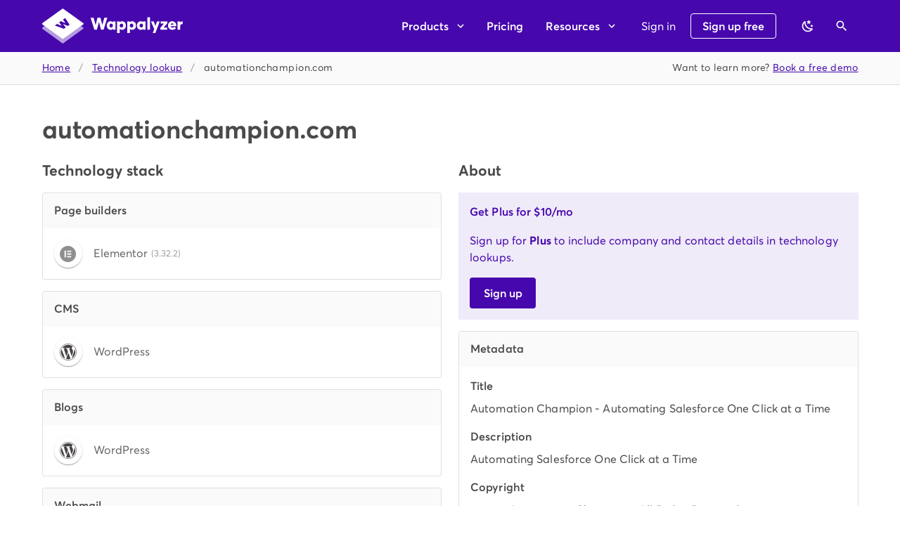

--- FILE ---
content_type: text/javascript
request_url: https://www.wappalyzer.com/_nuxt/static/1761770760/technologies/page-builders/elementor/payload.js
body_size: -672
content:
__NUXT_JSONP__("/technologies/page-builders/elementor", (function(a,b,c){return {data:[{technology:{slug:"elementor",name:"Elementor",icon:"Elementor.svg",hits:91498681,hostnames:1514206,categories:[{name:"Page builders",id:51,priority:1,slug:"page-builders"},{name:"WordPress plugins",id:87,priority:8,slug:c}],website:"https:\u002F\u002Felementor.com",description:"Elementor is a website builder platform for professionals on WordPress.",pricing:["freemium","onetime","recurring"],saas:a,oss:b,versioned:a,topHostnames:{"hostingersite.com":{hits:489881,www:a,https:a},"19216811.uno":{hits:432828,www:b,https:a},"myftpupload.com":{hits:190406,www:b,https:a},"askproject.net":{hits:149290,www:b,https:a},"qodeinteractive.com":{hits:148354,www:b,https:a},"richlifewriting.com":{hits:137998,www:b,https:a},"petvetlife.com":{hits:137276,www:b,https:a},"sg-host.com":{hits:129178,www:a,https:a},"wpenginepowered.com":{hits:127804,www:b,https:a},"themerex.net":{hits:117889,www:b,https:a}},topIpCountries:{US:19641877,IR:8000868,IN:4568409,FR:4214830,DE:3774698,BR:3625780,GB:3513674,ES:2276299,ID:1837052,IT:1711707},topLanguages:{en:19461893,es:14791766,mt:13179139,fa:11580858,fr:11337055},alternatives:[{slug:"yoast-seo",categorySlug:c,name:"Yoast SEO",icon:"Yoast SEO.png",hits:102725727,hostnames:1813599},{slug:"contact-form-7",categorySlug:c,name:"Contact Form 7",icon:"Contact Form 7.svg",hits:62962491,hostnames:1375945},{slug:"woocommerce",categorySlug:c,name:"WooCommerce",icon:"WooCommerce.svg",hits:54528888,hostnames:770708},{slug:"site-kit",categorySlug:c,name:"Site Kit",icon:"Google.svg",hits:38796173,hostnames:708418},{slug:"rankmath-seo",categorySlug:c,name:"RankMath SEO",icon:"RankMath SEO.svg",hits:34540998,hostnames:430908}],trend:[{yearMonth:2006,hostnames:2524,hits:2042},{yearMonth:2007,hostnames:3676,hits:2323},{yearMonth:2008,hostnames:4472,hits:3110},{yearMonth:2009,hostnames:4701,hits:3163},{yearMonth:2010,hostnames:3995,hits:2694},{yearMonth:2011,hostnames:5292,hits:3635},{yearMonth:2012,hostnames:5713,hits:3820},{yearMonth:2101,hostnames:6151,hits:4080},{yearMonth:2102,hostnames:6467,hits:4289},{yearMonth:2103,hostnames:6911,hits:4550},{yearMonth:2104,hostnames:6811,hits:4644},{yearMonth:2105,hostnames:7202,hits:4910},{yearMonth:2106,hostnames:7521,hits:5128},{yearMonth:2107,hostnames:7792,hits:5313},{yearMonth:2108,hostnames:7898,hits:5387},{yearMonth:2109,hostnames:8298,hits:5663},{yearMonth:2110,hostnames:10410,hits:7176},{yearMonth:2111,hostnames:11463,hits:7867},{yearMonth:2112,hostnames:11042,hits:7342},{yearMonth:2201,hostnames:13408,hits:9176},{yearMonth:2202,hostnames:14374,hits:10426},{yearMonth:2203,hostnames:14693,hits:10706},{yearMonth:2204,hostnames:14914,hits:11830},{yearMonth:2205,hostnames:17769,hits:13692},{yearMonth:2206,hostnames:18472,hits:12481},{yearMonth:2207,hostnames:20134,hits:14911},{yearMonth:2208,hostnames:20493,hits:15050},{yearMonth:2209,hostnames:20829,hits:15600},{yearMonth:2210,hostnames:21846,hits:15867},{yearMonth:2211,hostnames:21581,hits:15750},{yearMonth:2212,hostnames:21739,hits:14433},{yearMonth:2301,hostnames:22088,hits:12179},{yearMonth:2302,hostnames:21821,hits:9335},{yearMonth:2303,hostnames:21999,hits:8816},{yearMonth:2304,hostnames:21875,hits:8781},{yearMonth:2305,hostnames:21967,hits:9116},{yearMonth:2306,hostnames:22684,hits:9925},{yearMonth:2307,hostnames:22596,hits:11549},{yearMonth:2308,hostnames:23225,hits:11489},{yearMonth:2309,hostnames:23547,hits:10826},{yearMonth:2310,hostnames:23395,hits:10612},{yearMonth:2311,hostnames:20768,hits:10359},{yearMonth:2312,hostnames:22437,hits:10689},{yearMonth:2401,hostnames:22935,hits:10746},{yearMonth:2402,hostnames:23833,hits:11285},{yearMonth:2403,hostnames:23814,hits:11346},{yearMonth:2404,hostnames:24826,hits:11960},{yearMonth:2405,hostnames:25247,hits:12541},{yearMonth:2406,hostnames:27726,hits:13728},{yearMonth:2407,hostnames:28724,hits:14204},{yearMonth:2408,hostnames:28686,hits:14291},{yearMonth:2409,hostnames:28956,hits:14217},{yearMonth:2410,hostnames:30636,hits:15073},{yearMonth:2411,hostnames:33324,hits:16042},{yearMonth:2412,hostnames:34492,hits:16095},{yearMonth:2501,hostnames:38506,hits:17176},{yearMonth:2502,hostnames:46490,hits:18248},{yearMonth:2503,hostnames:51538,hits:20166},{yearMonth:2504,hostnames:51582,hits:20777},{yearMonth:2505,hostnames:47792,hits:21168},{yearMonth:2506,hostnames:45138,hits:20736},{yearMonth:2507,hostnames:44935,hits:21175},{yearMonth:2508,hostnames:46016,hits:21574},{yearMonth:2509,hostnames:45805,hits:21490},{yearMonth:2510,hostnames:47926,hits:22760}],createdAt:1600651628}}],fetch:{},mutations:[]}}(true,false,"wordpress-plugins")));

--- FILE ---
content_type: image/svg+xml
request_url: https://www.wappalyzer.com/images/icons/Elementor.svg
body_size: -1711
content:
<svg width="27" height="26" viewBox="0 0 27 26" fill="none" xmlns="http://www.w3.org/2000/svg">
<path fill-rule="evenodd" clip-rule="evenodd" d="M2.191 20.2224C0.762472 18.0846 0 15.5712 0 13C0 9.55221 1.36971 6.24559 3.80779 3.80761C6.24588 1.36964 9.55266 0 13.0006 0C15.5719 0 18.0854 0.762436 20.2234 2.19089C22.3613 3.61935 24.0276 5.64967 25.0116 8.02511C25.9956 10.4005 26.2531 13.0144 25.7514 15.5362C25.2498 18.0579 24.0116 20.3743 22.1934 22.1924C20.3753 24.0105 18.0588 25.2486 15.5369 25.7502C13.015 26.2518 10.401 25.9944 8.02549 25.0104C5.64994 24.0265 3.61952 22.3602 2.191 20.2224ZM9.75096 7.58291H7.58454V18.4166H9.75096V7.58291ZM18.4167 7.58291H11.9174V9.74923H18.4167V7.58291ZM18.4167 11.9156H11.9174V14.0819H18.4167V11.9156ZM18.4167 16.2502H11.9174V18.4166H18.4167V16.2502Z" fill="black"/>
</svg>


--- FILE ---
content_type: text/javascript
request_url: https://www.wappalyzer.com/_nuxt/static/1761770760/technologies/cms/wordpress/payload.js
body_size: -674
content:
__NUXT_JSONP__("/technologies/cms/wordpress", (function(a,b,c,d){return {data:[{technology:{slug:"wordpress",name:"WordPress",icon:"WordPress.svg",hits:270534507,hostnames:4558727,categories:[{name:"CMS",id:d,priority:d,slug:c},{name:"Blogs",id:11,priority:d,slug:"blogs"}],website:"https:\u002F\u002Fwordpress.org",description:"WordPress is a free and open-source content management system written in PHP and paired with a MySQL or MariaDB database. Features include a plugin architecture and a template system.",pricing:["low","recurring","freemium"],saas:a,oss:a,versioned:a,topHostnames:{"wordpress.com":{hits:1179058,www:a,https:a},"10web.io":{hits:1018821,www:b,https:a},"elementor.com":{hits:760652,www:b,https:a},"hostingersite.com":{hits:744514,www:a,https:a},"19216811.uno":{hits:724071,www:b,https:a},"abzarwp.com":{hits:616461,www:b,https:a},"adminlte.io":{hits:552883,www:b,https:a},"aioseo.com":{hits:416169,www:b,https:a},"apexcharts.com":{hits:397912,www:b,https:a},"ahrefs.com":{hits:395303,www:b,https:a}},topIpCountries:{US:55086186,JP:19671394,IR:16245481,FR:11936927,DE:10170153,IN:9497378,GB:8805708,BR:6677582,ES:5572588,IT:5118899},topLanguages:{en:78955635,mt:59938974,es:57330367,pl:51758131,fr:51611436,ja:43086381},alternatives:[{slug:"wix",categorySlug:c,name:"Wix",icon:"Wix.svg",hits:5180119,hostnames:460883},{slug:"squarespace",categorySlug:c,name:"Squarespace",icon:"Squarespace.svg",hits:1774297,hostnames:293269},{slug:"drupal",categorySlug:c,name:"Drupal",icon:"Drupal.svg",hits:13244510,hostnames:160279},{slug:"localgov-drupal",categorySlug:c,name:"LocalGov Drupal",icon:"LocalGovDrupal.svg",hits:6778808,hostnames:118917},{slug:"godaddy-website-builder",categorySlug:c,name:"GoDaddy Website Builder",icon:"GoDaddy.svg",hits:1460926,hostnames:111370}],trend:[{yearMonth:2006,hostnames:23268,hits:14728},{yearMonth:2007,hostnames:30279,hits:15219},{yearMonth:2008,hostnames:34187,hits:18941},{yearMonth:2009,hostnames:31525,hits:15789},{yearMonth:2010,hostnames:26820,hits:13179},{yearMonth:2011,hostnames:32794,hits:16573},{yearMonth:2012,hostnames:34634,hits:17038},{yearMonth:2101,hostnames:36709,hits:17630},{yearMonth:2102,hostnames:36785,hits:18078},{yearMonth:2103,hostnames:37453,hits:18499},{yearMonth:2104,hostnames:35905,hits:18388},{yearMonth:2105,hostnames:37963,hits:19442},{yearMonth:2106,hostnames:39645,hits:20304},{yearMonth:2107,hostnames:41077,hits:21037},{yearMonth:2108,hostnames:41633,hits:21329},{yearMonth:2109,hostnames:43743,hits:22425},{yearMonth:2110,hostnames:49238,hits:30702},{yearMonth:2111,hostnames:59203,hits:39267},{yearMonth:2112,hostnames:60399,hits:41862},{yearMonth:2201,hostnames:59146,hits:41584},{yearMonth:2202,hostnames:66551,hits:47422},{yearMonth:2203,hostnames:67379,hits:47454},{yearMonth:2204,hostnames:49192,hits:30159},{yearMonth:2205,hostnames:61000,hits:35821},{yearMonth:2206,hostnames:60051,hits:31258},{yearMonth:2207,hostnames:58709,hits:37860},{yearMonth:2208,hostnames:59445,hits:38881},{yearMonth:2209,hostnames:54256,hits:35325},{yearMonth:2210,hostnames:55535,hits:34864},{yearMonth:2211,hostnames:56906,hits:33878},{yearMonth:2212,hostnames:59321,hits:36946},{yearMonth:2301,hostnames:61940,hits:37535},{yearMonth:2302,hostnames:61767,hits:34587},{yearMonth:2303,hostnames:63424,hits:35243},{yearMonth:2304,hostnames:68114,hits:36635},{yearMonth:2305,hostnames:72384,hits:36501},{yearMonth:2306,hostnames:74857,hits:39998},{yearMonth:2307,hostnames:92449,hits:54665},{yearMonth:2308,hostnames:94699,hits:49945},{yearMonth:2309,hostnames:92484,hits:48865},{yearMonth:2310,hostnames:92962,hits:48499},{yearMonth:2311,hostnames:77001,hits:47055},{yearMonth:2312,hostnames:82515,hits:47223},{yearMonth:2401,hostnames:82127,hits:46944},{yearMonth:2402,hostnames:84065,hits:48057},{yearMonth:2403,hostnames:81535,hits:47468},{yearMonth:2404,hostnames:85434,hits:48546},{yearMonth:2405,hostnames:86252,hits:49035},{yearMonth:2406,hostnames:90106,hits:49937},{yearMonth:2407,hostnames:91519,hits:50720},{yearMonth:2408,hostnames:94096,hits:52857},{yearMonth:2409,hostnames:93755,hits:51437},{yearMonth:2410,hostnames:98194,hits:53193},{yearMonth:2411,hostnames:104999,hits:55261},{yearMonth:2412,hostnames:108072,hits:54865},{yearMonth:2501,hostnames:117244,hits:56738},{yearMonth:2502,hostnames:104271,hits:41218},{yearMonth:2503,hostnames:105507,hits:41360},{yearMonth:2504,hostnames:107996,hits:43217},{yearMonth:2505,hostnames:122738,hits:52136},{yearMonth:2506,hostnames:128187,hits:56589},{yearMonth:2507,hostnames:141534,hits:65414},{yearMonth:2508,hostnames:142040,hits:65558},{yearMonth:2509,hostnames:140974,hits:64606},{yearMonth:2510,hostnames:144288,hits:67295}],createdAt:1600651628}}],fetch:{},mutations:[]}}(true,false,"cms",1)));